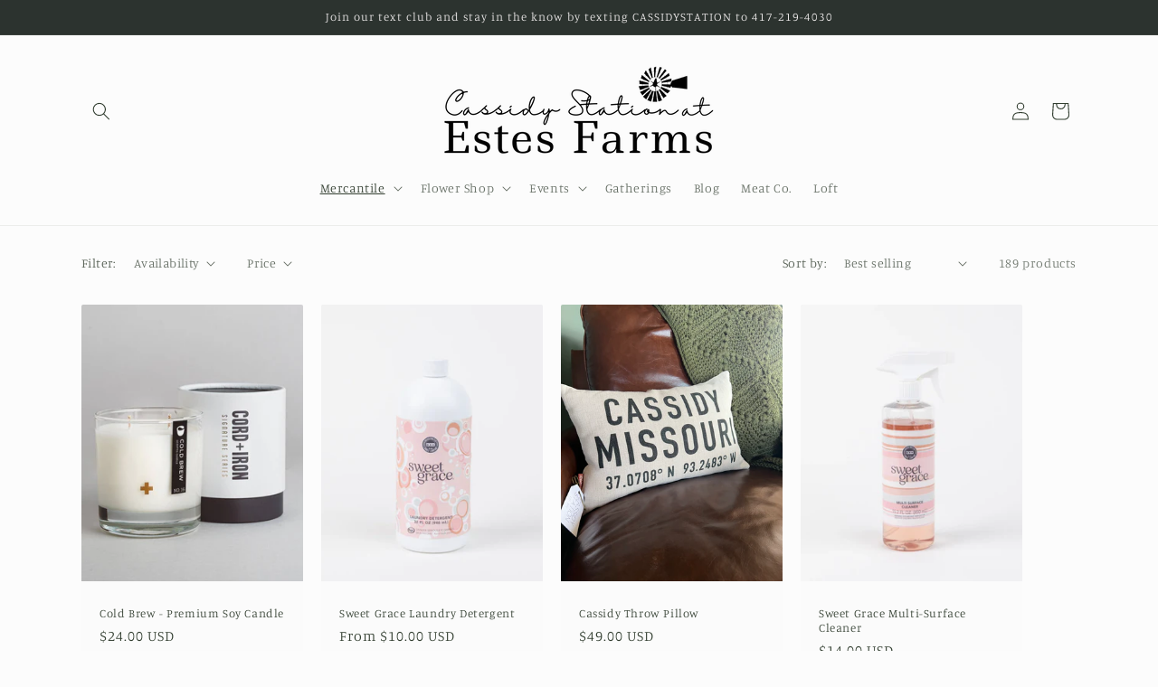

--- FILE ---
content_type: application/x-javascript
request_url: https://app.sealsubscriptions.com/shopify/public/status/shop/cassidystation.myshopify.com.js?1762416844
body_size: -122
content:
var sealsubscriptions_settings_updated='1747165225c';

--- FILE ---
content_type: application/x-javascript
request_url: https://app.sealsubscriptions.com/shopify/public/status/shop/cassidystation.myshopify.com.js?1762416847
body_size: -351
content:
var sealsubscriptions_settings_updated='1747165225c';